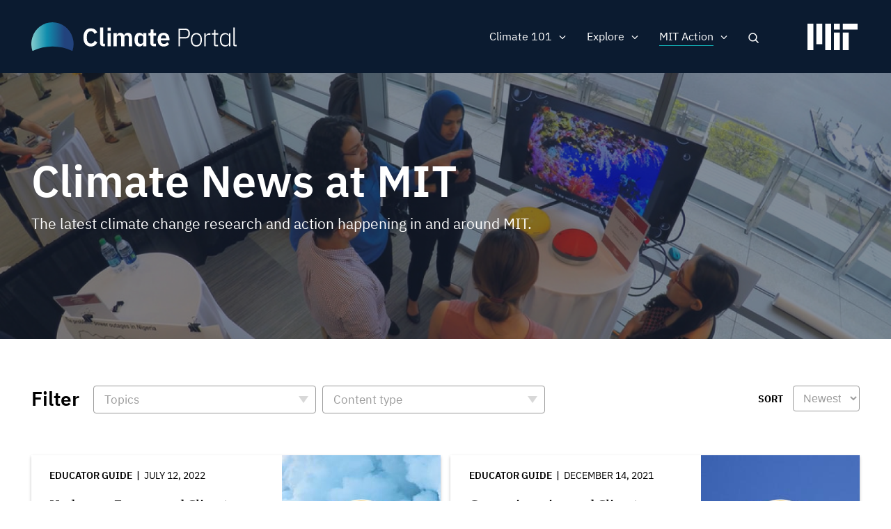

--- FILE ---
content_type: text/html; charset=UTF-8
request_url: https://climate.mit.edu/news?field_topics_target_id%5B9%5D=9&f%5B0%5D=content_type%3Aeducator_guide&f%5B1%5D=topics%3A118&f%5B2%5D=topics%3A132&f%5B3%5D=topics%3A135&f%5B4%5D=topics%3A136&f%5B5%5D=topics%3A141&f%5B6%5D=topics%3A143
body_size: 11562
content:
<!DOCTYPE html>
<html lang="en" dir="ltr" prefix="og: https://ogp.me/ns#">
  <head>
    <meta charset="utf-8" />
<noscript><style>form.antibot * :not(.antibot-message) { display: none !important; }</style>
</noscript><meta name="robots" content="noindex, nofollow" />
<script src="/sites/default/files/hotjar/hotjar.script.js?t8gs6v"></script>
<link rel="canonical" href="https://climate.mit.edu/news" />
<link rel="image_src" href="https://climate.mit.edu/sites/default/files/2020-06/Students%20event%20tv%20screen.png" />
<meta property="og:site_name" content="MIT Climate Portal" />
<meta property="og:url" content="https://climate.mit.edu/news" />
<meta property="og:title" content="Climate News at MIT" />
<meta property="og:image" content="https://climate.mit.edu/sites/default/files/2020-06/Students%20event%20tv%20screen.png" />
<meta property="og:image:url" content="https://climate.mit.edu/sites/default/files/2020-06/Students%20event%20tv%20screen.png" />
<meta property="og:image:secure_url" content="https://climate.mit.edu/sites/default/files/2020-06/Students%20event%20tv%20screen.png" />
<meta name="twitter:card" content="summary_large_image" />
<meta name="twitter:site" content="@climateMIT" />
<meta name="twitter:title" content="Climate News at MIT | MIT Climate Portal" />
<meta name="twitter:url" content="https://climate.mit.edu/news" />
<meta name="twitter:image" content="https://climate.mit.edu/sites/default/files/2020-06/Students%20event%20tv%20screen.png" />
<meta name="Generator" content="Drupal 10 (https://www.drupal.org)" />
<meta name="MobileOptimized" content="width" />
<meta name="HandheldFriendly" content="true" />
<meta name="viewport" content="width=device-width, initial-scale=1.0" />
<link rel="icon" href="/themes/basis/favicon.ico" type="image/vnd.microsoft.icon" />
<script src="/sites/default/files/google_tag/climate_tags/google_tag.script.js?t8gs6v" defer></script>
<script src="/sites/default/files/google_tag/gtm_k5fv8l9/google_tag.script.js?t8gs6v" defer></script>

    <title>Climate News at MIT | MIT Climate Portal</title>
    <meta name="google-site-verification" content="MdvdhfJu0jcuLrs3ty6voHamrIMJ8BnuJFVuluaix9s" />
    <link rel="stylesheet" media="all" href="/sites/default/files/css/css_ArobMGd3Q2Qey14UhNLRJ1fxzR-YvN4yhR78tfbvEb8.css?delta=0&amp;language=en&amp;theme=basis&amp;include=[base64]" />
<link rel="stylesheet" media="all" href="/sites/default/files/css/css_XovRKkJ1anHK6nKjupSbEwKWXiwL4xdkNEJfhCW2W38.css?delta=1&amp;language=en&amp;theme=basis&amp;include=[base64]" />

    
  
                              <script>!function(e){var n="https://s.go-mpulse.net/boomerang/";if("False"=="True")e.BOOMR_config=e.BOOMR_config||{},e.BOOMR_config.PageParams=e.BOOMR_config.PageParams||{},e.BOOMR_config.PageParams.pci=!0,n="https://s2.go-mpulse.net/boomerang/";if(window.BOOMR_API_key="D7ZZE-RYUYT-RCY2D-L5HR2-B4WKL",function(){function e(){if(!o){var e=document.createElement("script");e.id="boomr-scr-as",e.src=window.BOOMR.url,e.async=!0,i.parentNode.appendChild(e),o=!0}}function t(e){o=!0;var n,t,a,r,d=document,O=window;if(window.BOOMR.snippetMethod=e?"if":"i",t=function(e,n){var t=d.createElement("script");t.id=n||"boomr-if-as",t.src=window.BOOMR.url,BOOMR_lstart=(new Date).getTime(),e=e||d.body,e.appendChild(t)},!window.addEventListener&&window.attachEvent&&navigator.userAgent.match(/MSIE [67]\./))return window.BOOMR.snippetMethod="s",void t(i.parentNode,"boomr-async");a=document.createElement("IFRAME"),a.src="about:blank",a.title="",a.role="presentation",a.loading="eager",r=(a.frameElement||a).style,r.width=0,r.height=0,r.border=0,r.display="none",i.parentNode.appendChild(a);try{O=a.contentWindow,d=O.document.open()}catch(_){n=document.domain,a.src="javascript:var d=document.open();d.domain='"+n+"';void(0);",O=a.contentWindow,d=O.document.open()}if(n)d._boomrl=function(){this.domain=n,t()},d.write("<bo"+"dy onload='document._boomrl();'>");else if(O._boomrl=function(){t()},O.addEventListener)O.addEventListener("load",O._boomrl,!1);else if(O.attachEvent)O.attachEvent("onload",O._boomrl);d.close()}function a(e){window.BOOMR_onload=e&&e.timeStamp||(new Date).getTime()}if(!window.BOOMR||!window.BOOMR.version&&!window.BOOMR.snippetExecuted){window.BOOMR=window.BOOMR||{},window.BOOMR.snippetStart=(new Date).getTime(),window.BOOMR.snippetExecuted=!0,window.BOOMR.snippetVersion=12,window.BOOMR.url=n+"D7ZZE-RYUYT-RCY2D-L5HR2-B4WKL";var i=document.currentScript||document.getElementsByTagName("script")[0],o=!1,r=document.createElement("link");if(r.relList&&"function"==typeof r.relList.supports&&r.relList.supports("preload")&&"as"in r)window.BOOMR.snippetMethod="p",r.href=window.BOOMR.url,r.rel="preload",r.as="script",r.addEventListener("load",e),r.addEventListener("error",function(){t(!0)}),setTimeout(function(){if(!o)t(!0)},3e3),BOOMR_lstart=(new Date).getTime(),i.parentNode.appendChild(r);else t(!1);if(window.addEventListener)window.addEventListener("load",a,!1);else if(window.attachEvent)window.attachEvent("onload",a)}}(),"".length>0)if(e&&"performance"in e&&e.performance&&"function"==typeof e.performance.setResourceTimingBufferSize)e.performance.setResourceTimingBufferSize();!function(){if(BOOMR=e.BOOMR||{},BOOMR.plugins=BOOMR.plugins||{},!BOOMR.plugins.AK){var n=""=="true"?1:0,t="",a="aofg6taxid5zq2luklba-f-cfef0bc67-clientnsv4-s.akamaihd.net",i="false"=="true"?2:1,o={"ak.v":"39","ak.cp":"1933651","ak.ai":parseInt("1296207",10),"ak.ol":"0","ak.cr":10,"ak.ipv":4,"ak.proto":"http/1.1","ak.rid":"232c2bed","ak.r":47394,"ak.a2":n,"ak.m":"dscb","ak.n":"essl","ak.bpcip":"3.138.111.0","ak.cport":39350,"ak.gh":"23.33.84.197","ak.quicv":"","ak.tlsv":"tls1.2","ak.0rtt":"","ak.0rtt.ed":"","ak.csrc":"-","ak.acc":"bbr","ak.t":"1769231042","ak.ak":"hOBiQwZUYzCg5VSAfCLimQ==tuuw/VevmLKdIix5tv6sebGnzUvYVU/RYKLQ7eJOMxLG5cwVXIGsDPlhSxofOhs6IIsnQR7JGlLiNiO0itxCSpveWvqitNqu6GNURugUd0klt/0UK0TjJTrZlua/qGWxAl1DZqOsTzfAR7/yQniGgFPYqESF6MNzdmvM4R4yMPCqZA+LiduwufTBen+f4ALYhqjQNohpie3qHwpRuRF/ZXRaGTK5PqNnrsQlQBjbLflICYnWxove7F9CDllrGGg2aCZfa7/SbOKB3mX2V9yhaLp/RGSwFnmWh1R3Lwokqd0ezIlsyL42dgGPrALM/xJowG0xA4YeOrXFtswTYpP99kZ3Tns6mk19h0CXVKVK0fuLkZ1srGKJkhwzwRmmoQE1TszHao56gFpXgWFdIGcI+LuUFVOofqUTru0Hfz1MFN8=","ak.pv":"5","ak.dpoabenc":"","ak.tf":i};if(""!==t)o["ak.ruds"]=t;var r={i:!1,av:function(n){var t="http.initiator";if(n&&(!n[t]||"spa_hard"===n[t]))o["ak.feo"]=void 0!==e.aFeoApplied?1:0,BOOMR.addVar(o)},rv:function(){var e=["ak.bpcip","ak.cport","ak.cr","ak.csrc","ak.gh","ak.ipv","ak.m","ak.n","ak.ol","ak.proto","ak.quicv","ak.tlsv","ak.0rtt","ak.0rtt.ed","ak.r","ak.acc","ak.t","ak.tf"];BOOMR.removeVar(e)}};BOOMR.plugins.AK={akVars:o,akDNSPreFetchDomain:a,init:function(){if(!r.i){var e=BOOMR.subscribe;e("before_beacon",r.av,null,null),e("onbeacon",r.rv,null,null),r.i=!0}return this},is_complete:function(){return!0}}}}()}(window);</script></head>
  <body class="path-node page-node-type-view-container no-sidebars no-breadcrumbs not-front">
        <a href="#main-content" class="visually-hidden focusable skip-link">
      Skip to main content
    </a>
    <noscript><iframe src="https://www.googletagmanager.com/ns.html?id=GTM-N54X53G" height="0" width="0" style="display:none;visibility:hidden"></iframe></noscript><noscript><iframe src="https://www.googletagmanager.com/ns.html?id=GTM-K5FV8L9" height="0" width="0" style="display:none;visibility:hidden"></iframe></noscript>
      <div class="dialog-off-canvas-main-canvas" data-off-canvas-main-canvas>
    <div class="layout-container">



 <div class="pre-footer-wrap">
  <header role="banner">
          <div id="user-menu-area">
        <div class="container">
          
        </div>
      </div>
            <div class="container">
            <div id="top-header" class="clearfix">
                <div id="header-logo-space">
                    <div id="branding-header-logo">
                        <a href="/">
                            <img class="on logo-text" src="/themes/basis/images/climate-logo.svg" alt="Climate" />
                        </a>
                    </div>
                </div>

                  <div class="region region-header">
    <div id="block-searchlink" class="block block-climate-blocks block-climate-search-link">
  <div class="inner-block">
    
        
          <a href="#" class="search-link">Search</a>
      </div>
</div>
<nav role="navigation" aria-labelledby="block-basis-main-menu-menu" id="block-basis-main-menu" class="block block-menu navigation menu--main">
            
  <h2 class="visually-hidden" id="block-basis-main-menu-menu">Main navigation</h2>
  

        
              <ul class="menu">
                    <li class="menu-item menu-item--expanded">
        <span>Climate 101</span>
                                <ul class="menu">
                    <li class="menu-item">
        <a href="/what-we-know-about-climate-change" data-drupal-link-system-path="node/2627">What We Know</a>
              </li>
                <li class="menu-item">
        <a href="/what-can-be-done-about-climate-change" data-drupal-link-system-path="node/2628">What Can Be Done</a>
              </li>
                <li class="menu-item">
        <a href="/primer" data-drupal-link-system-path="node/3845">Climate Primer</a>
              </li>
        </ul>
  
              </li>
                <li class="menu-item menu-item--expanded">
        <span>Explore</span>
                                <ul class="menu">
                    <li class="menu-item">
        <a href="/ask-mit-climate-podcast" data-drupal-link-system-path="node/2484">Podcast</a>
              </li>
                <li class="menu-item">
        <a href="/explainers" data-drupal-link-system-path="node/2629">Explainers</a>
              </li>
                <li class="menu-item">
        <a href="/ask-mit-climate" data-drupal-link-system-path="node/2630">Climate Questions</a>
              </li>
                <li class="menu-item">
        <a href="/educators" title="Activities, lessons, and resources for high school and college educators." data-drupal-link-system-path="node/4134">For Educators</a>
              </li>
        </ul>
  
              </li>
                <li class="menu-item menu-item--expanded menu-item--active-trail">
        <span>MIT Action</span>
                                <ul class="menu">
                    <li class="menu-item menu-item--active-trail">
        <a href="/news" title="The latest MIT research and action on climate change" data-drupal-link-system-path="node/2480">News</a>
              </li>
                <li class="menu-item">
        <a href="/events" data-drupal-link-system-path="node/3771">Events</a>
              </li>
                <li class="menu-item">
        <a href="/resources-mit" data-drupal-link-system-path="node/2481">Resources</a>
              </li>
        </ul>
  
              </li>
                <li class="mobile-search menu-item">
        <a href="/search/google" class="mobile-search" data-drupal-link-system-path="search/google">Search</a>
              </li>
        </ul>
  


  </nav>

  </div>

                <a href="javascript:void(0)" class="burger-expand" aria-hidden="true"></a>
              <div id="mit-header-logo">
                <a href="https://web.mit.edu" target="_blank">
                  <img class="on" src="/themes/basis/images/mit-logo.svg" alt="MIT" />
                </a>
              </div>
            </div>
        </div>


  </header>

   <div id="mobile-drop" aria-hidden="true">
     <div id="side-menu-wrapper">
       <div class="container">
           <div class="region region-mobile-menu">
    <nav role="navigation" aria-labelledby="block-mainnavigation-menu" id="block-mainnavigation" class="block block-menu navigation menu--main">
            
  <h2 class="visually-hidden" id="block-mainnavigation-menu">Main navigation</h2>
  

        
              <ul class="menu">
                    <li class="menu-item menu-item--expanded">
        <span>Climate 101</span>
                                <ul class="menu">
                    <li class="menu-item">
        <a href="/what-we-know-about-climate-change" data-drupal-link-system-path="node/2627">What We Know</a>
              </li>
                <li class="menu-item">
        <a href="/what-can-be-done-about-climate-change" data-drupal-link-system-path="node/2628">What Can Be Done</a>
              </li>
                <li class="menu-item">
        <a href="/primer" data-drupal-link-system-path="node/3845">Climate Primer</a>
              </li>
        </ul>
  
              </li>
                <li class="menu-item menu-item--expanded">
        <span>Explore</span>
                                <ul class="menu">
                    <li class="menu-item">
        <a href="/ask-mit-climate-podcast" data-drupal-link-system-path="node/2484">Podcast</a>
              </li>
                <li class="menu-item">
        <a href="/explainers" data-drupal-link-system-path="node/2629">Explainers</a>
              </li>
                <li class="menu-item">
        <a href="/ask-mit-climate" data-drupal-link-system-path="node/2630">Climate Questions</a>
              </li>
                <li class="menu-item">
        <a href="/educators" title="Activities, lessons, and resources for high school and college educators." data-drupal-link-system-path="node/4134">For Educators</a>
              </li>
        </ul>
  
              </li>
                <li class="menu-item menu-item--expanded menu-item--active-trail">
        <span>MIT Action</span>
                                <ul class="menu">
                    <li class="menu-item menu-item--active-trail">
        <a href="/news" title="The latest MIT research and action on climate change" data-drupal-link-system-path="node/2480">News</a>
              </li>
                <li class="menu-item">
        <a href="/events" data-drupal-link-system-path="node/3771">Events</a>
              </li>
                <li class="menu-item">
        <a href="/resources-mit" data-drupal-link-system-path="node/2481">Resources</a>
              </li>
        </ul>
  
              </li>
                <li class="mobile-search menu-item">
        <a href="/search/google" class="mobile-search" data-drupal-link-system-path="search/google">Search</a>
              </li>
        </ul>
  


  </nav>

  </div>

       </div>
     </div>
   </div>

   <div id="messages">
      <div class="container">

          <div class="region region-highlighted">
    <div data-drupal-messages-fallback class="hidden"></div>

  </div>


        
      </div>
  </div>

  
      <div id="content-top" >
              <div class="region region-content-top">
    <div class="views-element-container block block-views block-views-blockview-container-header-block-1" id="block-views-block-view-container-header-block-1">
  <div class="inner-block">
    
        
          <div><div class="view view-view-container-header view-id-view_container_header view-display-id-block_1 js-view-dom-id-8edb1356db70f0f2e29cf9cc4f1678f1121216187dcda93cbfe0e756fab3249b">
  
    
      
      <div class="view-content">
      <div class="views-grouping">
    <div class="views-row">
    <div class="views-field views-field-nothing"><span class="field-content"><div class="view-container-header has-bg">
<div class="view-container-bg">  <img loading="lazy" src="/sites/default/files/styles/header_bg/public/2020-06/Students%20event%20tv%20screen.png?h=0f95ecc3&amp;itok=XfyzNiYJ" width="1440" height="450" alt="Students gather around a display of a coral reef at an MIT event" class="image-style-header-bg" />


</div>
<div class="view-container-header-text container">
<h1 class="faux-full-title">Climate News at MIT</h1>
<div class="header-subtitle">The latest climate change research and action happening in and around MIT.</div>
</div>
</div></span></div>
  </div>
</div>

    </div>
  
          </div>
</div>

      </div>
</div>

  </div>

    </div>
  
  <div class="content-wrap">

  
  <main role="main">

        <a id="main-content" tabindex="-1"></a>
        <div class="layout-content">
                  <div class="region region-content">
    <div id="block-basis-content" class="block block-system block-system-main-block">
  <div class="inner-block">
    
        
          
<article data-history-node-id="2480" class="node node--type-view-container node--view-mode-full">

  
    

  
  <div class="node__content">
    
  </div>

</article>

      </div>
</div>
<div class="views-element-container block block-views block-views-blocknews-search-api-block-1" id="block-views-block-news-search-api-block-1">
  <div class="inner-block">
    
        
          <div><div class="container two-grid pager-bottom view view-news-search-api view-id-news_search_api view-display-id-block_1 js-view-dom-id-56e09cc7386af5d01cb376b401f92dd2a6832f14a6f4c13420dd6ee67d23c0da">
  
    
      <div class="view-filters">
      <form class="views-exposed-form bef-exposed-form" data-bef-auto-submit-full-form="" data-bef-auto-submit="" data-bef-auto-submit-delay="500" data-drupal-selector="views-exposed-form-news-search-api-block-1" action="/news" method="get" id="views-exposed-form-news-search-api-block-1" accept-charset="UTF-8">
  <div class="form--inline clearfix">
  <div class="views-exposed-label filter-title">Filter</div><details class="form-item js-form-wrapper form-wrapper" data-drupal-selector="edit-field-topics-collapsible" id="edit-field-topics-collapsible--2">    <summary role="button" aria-controls="edit-field-topics-collapsible--2" aria-expanded="false">Topics</summary><div class="details-wrapper">
    <div class="js-form-item form-item js-form-type-select form-type-select js-form-item-field-topics form-item-field-topics form-no-label">
        <div class="bef-links-use-ajax bef-links bef-nested" data-drupal-selector="edit-field-topics" multiple="multiple" name="field_topics" id="edit-field-topics--2">
                    <ul><li><a href="https://climate.mit.edu/news?field_topics_target_id%5B9%5D=9&amp;f%5B0%5D=content_type%3Aeducator_guide&amp;f%5B1%5D=topics%3A118&amp;f%5B2%5D=topics%3A132&amp;f%5B3%5D=topics%3A135&amp;f%5B4%5D=topics%3A136&amp;f%5B5%5D=topics%3A141&amp;f%5B6%5D=topics%3A143&amp;field_topics%5B0%5D=120" id="edit-field-topics-120" name="field_topics[120]" class="bef-link">Adaptation</a>                      <li><a href="https://climate.mit.edu/news?field_topics_target_id%5B9%5D=9&amp;f%5B0%5D=content_type%3Aeducator_guide&amp;f%5B1%5D=topics%3A118&amp;f%5B2%5D=topics%3A132&amp;f%5B3%5D=topics%3A135&amp;f%5B4%5D=topics%3A136&amp;f%5B5%5D=topics%3A141&amp;f%5B6%5D=topics%3A143&amp;field_topics%5B0%5D=113" id="edit-field-topics-113" name="field_topics[113]" class="bef-link">Arctic &amp; Antarctic</a>                      <li><a href="https://climate.mit.edu/news?field_topics_target_id%5B9%5D=9&amp;f%5B0%5D=content_type%3Aeducator_guide&amp;f%5B1%5D=topics%3A118&amp;f%5B2%5D=topics%3A132&amp;f%5B3%5D=topics%3A135&amp;f%5B4%5D=topics%3A136&amp;f%5B5%5D=topics%3A141&amp;f%5B6%5D=topics%3A143&amp;field_topics%5B0%5D=121" id="edit-field-topics-121" name="field_topics[121]" class="bef-link">Arts &amp; Communication</a>                      <li><a href="https://climate.mit.edu/news?field_topics_target_id%5B9%5D=9&amp;f%5B0%5D=content_type%3Aeducator_guide&amp;f%5B1%5D=topics%3A118&amp;f%5B2%5D=topics%3A132&amp;f%5B3%5D=topics%3A135&amp;f%5B4%5D=topics%3A136&amp;f%5B5%5D=topics%3A141&amp;f%5B6%5D=topics%3A143&amp;field_topics%5B0%5D=108" id="edit-field-topics-108" name="field_topics[108]" class="bef-link">Atmosphere</a>                      <li><a href="https://climate.mit.edu/news?field_topics_target_id%5B9%5D=9&amp;f%5B0%5D=content_type%3Aeducator_guide&amp;f%5B1%5D=topics%3A118&amp;f%5B2%5D=topics%3A132&amp;f%5B3%5D=topics%3A135&amp;f%5B4%5D=topics%3A136&amp;f%5B5%5D=topics%3A141&amp;f%5B6%5D=topics%3A143&amp;field_topics%5B0%5D=112" id="edit-field-topics-112" name="field_topics[112]" class="bef-link">Biodiversity</a>                      <li><a href="https://climate.mit.edu/news?field_topics_target_id%5B9%5D=9&amp;f%5B0%5D=content_type%3Aeducator_guide&amp;f%5B1%5D=topics%3A118&amp;f%5B2%5D=topics%3A132&amp;f%5B3%5D=topics%3A135&amp;f%5B4%5D=topics%3A136&amp;f%5B5%5D=topics%3A141&amp;f%5B6%5D=topics%3A143&amp;field_topics%5B0%5D=115" id="edit-field-topics-115" name="field_topics[115]" class="bef-link">Buildings</a>                      <li><a href="https://climate.mit.edu/news?field_topics_target_id%5B9%5D=9&amp;f%5B0%5D=content_type%3Aeducator_guide&amp;f%5B1%5D=topics%3A118&amp;f%5B2%5D=topics%3A132&amp;f%5B3%5D=topics%3A135&amp;f%5B4%5D=topics%3A136&amp;f%5B5%5D=topics%3A141&amp;f%5B6%5D=topics%3A143&amp;field_topics%5B0%5D=118" id="edit-field-topics-118" name="field_topics[118]" class="bef-link">Carbon Capture</a>                      <li><a href="https://climate.mit.edu/news?field_topics_target_id%5B9%5D=9&amp;f%5B0%5D=content_type%3Aeducator_guide&amp;f%5B1%5D=topics%3A118&amp;f%5B2%5D=topics%3A132&amp;f%5B3%5D=topics%3A135&amp;f%5B4%5D=topics%3A136&amp;f%5B5%5D=topics%3A141&amp;f%5B6%5D=topics%3A143&amp;field_topics%5B0%5D=114" id="edit-field-topics-114" name="field_topics[114]" class="bef-link">Cities &amp; Planning</a>                      <li><a href="https://climate.mit.edu/news?field_topics_target_id%5B9%5D=9&amp;f%5B0%5D=content_type%3Aeducator_guide&amp;f%5B1%5D=topics%3A118&amp;f%5B2%5D=topics%3A132&amp;f%5B3%5D=topics%3A135&amp;f%5B4%5D=topics%3A136&amp;f%5B5%5D=topics%3A141&amp;f%5B6%5D=topics%3A143&amp;field_topics%5B0%5D=107" id="edit-field-topics-107" name="field_topics[107]" class="bef-link">Climate Modeling</a>                      <li><a href="https://climate.mit.edu/news?field_topics_target_id%5B9%5D=9&amp;f%5B0%5D=content_type%3Aeducator_guide&amp;f%5B1%5D=topics%3A118&amp;f%5B2%5D=topics%3A132&amp;f%5B3%5D=topics%3A135&amp;f%5B4%5D=topics%3A136&amp;f%5B5%5D=topics%3A141&amp;f%5B6%5D=topics%3A143&amp;field_topics%5B0%5D=10" id="edit-field-topics-10" name="field_topics[10]" class="bef-link">Energy</a>                      <ul><li><a href="https://climate.mit.edu/news?field_topics_target_id%5B9%5D=9&amp;f%5B0%5D=content_type%3Aeducator_guide&amp;f%5B1%5D=topics%3A118&amp;f%5B2%5D=topics%3A132&amp;f%5B3%5D=topics%3A135&amp;f%5B4%5D=topics%3A136&amp;f%5B5%5D=topics%3A141&amp;f%5B6%5D=topics%3A143&amp;field_topics%5B0%5D=133" id="edit-field-topics-133" name="field_topics[133]" class="bef-link">Batteries, Storage &amp; Transmission</a>                      <li><a href="https://climate.mit.edu/news?field_topics_target_id%5B9%5D=9&amp;f%5B0%5D=content_type%3Aeducator_guide&amp;f%5B1%5D=topics%3A118&amp;f%5B2%5D=topics%3A132&amp;f%5B3%5D=topics%3A135&amp;f%5B4%5D=topics%3A136&amp;f%5B5%5D=topics%3A141&amp;f%5B6%5D=topics%3A143&amp;field_topics%5B0%5D=135" id="edit-field-topics-135" name="field_topics[135]" class="bef-link">Electrification</a>                      <li><a href="https://climate.mit.edu/news?field_topics_target_id%5B9%5D=9&amp;f%5B0%5D=content_type%3Aeducator_guide&amp;f%5B1%5D=topics%3A118&amp;f%5B2%5D=topics%3A132&amp;f%5B3%5D=topics%3A135&amp;f%5B4%5D=topics%3A136&amp;f%5B5%5D=topics%3A141&amp;f%5B6%5D=topics%3A143&amp;field_topics%5B0%5D=134" id="edit-field-topics-134" name="field_topics[134]" class="bef-link">Energy Efficiency</a>                      <li><a href="https://climate.mit.edu/news?field_topics_target_id%5B9%5D=9&amp;f%5B0%5D=content_type%3Aeducator_guide&amp;f%5B1%5D=topics%3A118&amp;f%5B2%5D=topics%3A132&amp;f%5B3%5D=topics%3A135&amp;f%5B4%5D=topics%3A136&amp;f%5B5%5D=topics%3A141&amp;f%5B6%5D=topics%3A143&amp;field_topics%5B0%5D=131" id="edit-field-topics-131" name="field_topics[131]" class="bef-link">Fossil Fuels</a>                      <li><a href="https://climate.mit.edu/news?field_topics_target_id%5B9%5D=9&amp;f%5B0%5D=content_type%3Aeducator_guide&amp;f%5B1%5D=topics%3A118&amp;f%5B2%5D=topics%3A132&amp;f%5B3%5D=topics%3A135&amp;f%5B4%5D=topics%3A136&amp;f%5B5%5D=topics%3A141&amp;f%5B6%5D=topics%3A143&amp;field_topics%5B0%5D=132" id="edit-field-topics-132" name="field_topics[132]" class="bef-link">Nuclear &amp; Fusion Energy</a>                      <li><a href="https://climate.mit.edu/news?field_topics_target_id%5B9%5D=9&amp;f%5B0%5D=content_type%3Aeducator_guide&amp;f%5B1%5D=topics%3A118&amp;f%5B2%5D=topics%3A132&amp;f%5B3%5D=topics%3A135&amp;f%5B4%5D=topics%3A136&amp;f%5B5%5D=topics%3A141&amp;f%5B6%5D=topics%3A143&amp;field_topics%5B0%5D=130" id="edit-field-topics-130" name="field_topics[130]" class="bef-link">Renewable Energy</a>                      </ul><li><a href="https://climate.mit.edu/news?field_topics_target_id%5B9%5D=9&amp;f%5B0%5D=content_type%3Aeducator_guide&amp;f%5B1%5D=topics%3A118&amp;f%5B2%5D=topics%3A132&amp;f%5B3%5D=topics%3A135&amp;f%5B4%5D=topics%3A136&amp;f%5B5%5D=topics%3A141&amp;f%5B6%5D=topics%3A143&amp;field_topics%5B0%5D=8" id="edit-field-topics-8" name="field_topics[8]" class="bef-link">Finance &amp; Economics</a>                      <ul><li><a href="https://climate.mit.edu/news?field_topics_target_id%5B9%5D=9&amp;f%5B0%5D=content_type%3Aeducator_guide&amp;f%5B1%5D=topics%3A118&amp;f%5B2%5D=topics%3A132&amp;f%5B3%5D=topics%3A135&amp;f%5B4%5D=topics%3A136&amp;f%5B5%5D=topics%3A141&amp;f%5B6%5D=topics%3A143&amp;field_topics%5B0%5D=142" id="edit-field-topics-142" name="field_topics[142]" class="bef-link">Carbon Pricing</a>                      </ul><li><a href="https://climate.mit.edu/news?field_topics_target_id%5B9%5D=9&amp;f%5B0%5D=content_type%3Aeducator_guide&amp;f%5B1%5D=topics%3A118&amp;f%5B2%5D=topics%3A132&amp;f%5B3%5D=topics%3A135&amp;f%5B4%5D=topics%3A136&amp;f%5B5%5D=topics%3A141&amp;f%5B6%5D=topics%3A143&amp;field_topics%5B0%5D=3" id="edit-field-topics-3" name="field_topics[3]" class="bef-link">Food, Water &amp; Agriculture</a>                      <li><a href="https://climate.mit.edu/news?field_topics_target_id%5B9%5D=9&amp;f%5B0%5D=content_type%3Aeducator_guide&amp;f%5B1%5D=topics%3A118&amp;f%5B2%5D=topics%3A132&amp;f%5B3%5D=topics%3A135&amp;f%5B4%5D=topics%3A136&amp;f%5B5%5D=topics%3A141&amp;f%5B6%5D=topics%3A143&amp;field_topics%5B0%5D=111" id="edit-field-topics-111" name="field_topics[111]" class="bef-link">Forests</a>                      <li><a href="https://climate.mit.edu/news?field_topics_target_id%5B9%5D=9&amp;f%5B0%5D=content_type%3Aeducator_guide&amp;f%5B1%5D=topics%3A118&amp;f%5B2%5D=topics%3A132&amp;f%5B3%5D=topics%3A135&amp;f%5B4%5D=topics%3A136&amp;f%5B5%5D=topics%3A141&amp;f%5B6%5D=topics%3A143&amp;field_topics%5B0%5D=119" id="edit-field-topics-119" name="field_topics[119]" class="bef-link">Geoengineering</a>                      <li><a href="https://climate.mit.edu/news?field_topics_target_id%5B9%5D=9&amp;f%5B0%5D=content_type%3Aeducator_guide&amp;f%5B1%5D=topics%3A118&amp;f%5B2%5D=topics%3A132&amp;f%5B3%5D=topics%3A135&amp;f%5B4%5D=topics%3A136&amp;f%5B5%5D=topics%3A141&amp;f%5B6%5D=topics%3A143&amp;field_topics%5B0%5D=7" id="edit-field-topics-7" name="field_topics[7]" class="bef-link">Government &amp; Policy</a>                      <ul><li><a href="https://climate.mit.edu/news?field_topics_target_id%5B9%5D=9&amp;f%5B0%5D=content_type%3Aeducator_guide&amp;f%5B1%5D=topics%3A118&amp;f%5B2%5D=topics%3A132&amp;f%5B3%5D=topics%3A135&amp;f%5B4%5D=topics%3A136&amp;f%5B5%5D=topics%3A141&amp;f%5B6%5D=topics%3A143&amp;field_topics%5B0%5D=140" id="edit-field-topics-140" name="field_topics[140]" class="bef-link">Advocacy &amp; Activism</a>                      <li><a href="https://climate.mit.edu/news?field_topics_target_id%5B9%5D=9&amp;f%5B0%5D=content_type%3Aeducator_guide&amp;f%5B1%5D=topics%3A118&amp;f%5B2%5D=topics%3A132&amp;f%5B3%5D=topics%3A135&amp;f%5B4%5D=topics%3A136&amp;f%5B5%5D=topics%3A141&amp;f%5B6%5D=topics%3A143&amp;field_topics%5B0%5D=141" id="edit-field-topics-141" name="field_topics[141]" class="bef-link">International Agreements</a>                      <li><a href="https://climate.mit.edu/news?field_topics_target_id%5B9%5D=9&amp;f%5B0%5D=content_type%3Aeducator_guide&amp;f%5B1%5D=topics%3A118&amp;f%5B2%5D=topics%3A132&amp;f%5B3%5D=topics%3A135&amp;f%5B4%5D=topics%3A136&amp;f%5B5%5D=topics%3A141&amp;f%5B6%5D=topics%3A143&amp;field_topics%5B0%5D=144" id="edit-field-topics-144" name="field_topics[144]" class="bef-link">National Security</a>                      </ul><li><a href="https://climate.mit.edu/news?field_topics_target_id%5B9%5D=9&amp;f%5B0%5D=content_type%3Aeducator_guide&amp;f%5B1%5D=topics%3A118&amp;f%5B2%5D=topics%3A132&amp;f%5B3%5D=topics%3A135&amp;f%5B4%5D=topics%3A136&amp;f%5B5%5D=topics%3A141&amp;f%5B6%5D=topics%3A143&amp;field_topics%5B0%5D=5" id="edit-field-topics-5" name="field_topics[5]" class="bef-link">Humanities &amp; Social Science</a>                      <ul><li><a href="https://climate.mit.edu/news?field_topics_target_id%5B9%5D=9&amp;f%5B0%5D=content_type%3Aeducator_guide&amp;f%5B1%5D=topics%3A118&amp;f%5B2%5D=topics%3A132&amp;f%5B3%5D=topics%3A135&amp;f%5B4%5D=topics%3A136&amp;f%5B5%5D=topics%3A141&amp;f%5B6%5D=topics%3A143&amp;field_topics%5B0%5D=129" id="edit-field-topics-129" name="field_topics[129]" class="bef-link">Climate Justice</a>                      </ul><li><a href="https://climate.mit.edu/news?field_topics_target_id%5B9%5D=9&amp;f%5B0%5D=content_type%3Aeducator_guide&amp;f%5B1%5D=topics%3A118&amp;f%5B2%5D=topics%3A132&amp;f%5B3%5D=topics%3A135&amp;f%5B4%5D=topics%3A136&amp;f%5B5%5D=topics%3A141&amp;f%5B6%5D=topics%3A143&amp;field_topics%5B0%5D=116" id="edit-field-topics-116" name="field_topics[116]" class="bef-link">Industry &amp; Manufacturing</a>                      <li><a href="https://climate.mit.edu/news?field_topics_target_id%5B9%5D=9&amp;f%5B0%5D=content_type%3Aeducator_guide&amp;f%5B1%5D=topics%3A118&amp;f%5B2%5D=topics%3A132&amp;f%5B3%5D=topics%3A135&amp;f%5B4%5D=topics%3A136&amp;f%5B5%5D=topics%3A141&amp;f%5B6%5D=topics%3A143&amp;field_topics%5B0%5D=110" id="edit-field-topics-110" name="field_topics[110]" class="bef-link">Oceans</a>                      <ul><li><a href="https://climate.mit.edu/news?field_topics_target_id%5B9%5D=9&amp;f%5B0%5D=content_type%3Aeducator_guide&amp;f%5B1%5D=topics%3A118&amp;f%5B2%5D=topics%3A132&amp;f%5B3%5D=topics%3A135&amp;f%5B4%5D=topics%3A136&amp;f%5B5%5D=topics%3A141&amp;f%5B6%5D=topics%3A143&amp;field_topics%5B0%5D=128" id="edit-field-topics-128" name="field_topics[128]" class="bef-link">Sea Level Rise</a>                      </ul><li><a href="https://climate.mit.edu/news?field_topics_target_id%5B9%5D=9&amp;f%5B0%5D=content_type%3Aeducator_guide&amp;f%5B1%5D=topics%3A118&amp;f%5B2%5D=topics%3A132&amp;f%5B3%5D=topics%3A135&amp;f%5B4%5D=topics%3A136&amp;f%5B5%5D=topics%3A141&amp;f%5B6%5D=topics%3A143&amp;field_topics%5B0%5D=11" id="edit-field-topics-11" name="field_topics[11]" class="bef-link">Transportation</a>                      <ul><li><a href="https://climate.mit.edu/news?field_topics_target_id%5B9%5D=9&amp;f%5B0%5D=content_type%3Aeducator_guide&amp;f%5B1%5D=topics%3A118&amp;f%5B2%5D=topics%3A132&amp;f%5B3%5D=topics%3A135&amp;f%5B4%5D=topics%3A136&amp;f%5B5%5D=topics%3A141&amp;f%5B6%5D=topics%3A143&amp;field_topics%5B0%5D=136" id="edit-field-topics-136" name="field_topics[136]" class="bef-link">Air Travel</a>                      <li><a href="https://climate.mit.edu/news?field_topics_target_id%5B9%5D=9&amp;f%5B0%5D=content_type%3Aeducator_guide&amp;f%5B1%5D=topics%3A118&amp;f%5B2%5D=topics%3A132&amp;f%5B3%5D=topics%3A135&amp;f%5B4%5D=topics%3A136&amp;f%5B5%5D=topics%3A141&amp;f%5B6%5D=topics%3A143&amp;field_topics%5B0%5D=143" id="edit-field-topics-143" name="field_topics[143]" class="bef-link">Alternative Fuels</a>                      <li><a href="https://climate.mit.edu/news?field_topics_target_id%5B9%5D=9&amp;f%5B0%5D=content_type%3Aeducator_guide&amp;f%5B1%5D=topics%3A118&amp;f%5B2%5D=topics%3A132&amp;f%5B3%5D=topics%3A135&amp;f%5B4%5D=topics%3A136&amp;f%5B5%5D=topics%3A141&amp;f%5B6%5D=topics%3A143&amp;field_topics%5B0%5D=137" id="edit-field-topics-137" name="field_topics[137]" class="bef-link">Cars</a>                      <li><a href="https://climate.mit.edu/news?field_topics_target_id%5B9%5D=9&amp;f%5B0%5D=content_type%3Aeducator_guide&amp;f%5B1%5D=topics%3A118&amp;f%5B2%5D=topics%3A132&amp;f%5B3%5D=topics%3A135&amp;f%5B4%5D=topics%3A136&amp;f%5B5%5D=topics%3A141&amp;f%5B6%5D=topics%3A143&amp;field_topics%5B0%5D=138" id="edit-field-topics-138" name="field_topics[138]" class="bef-link">Public Transportation</a>                      </ul><li><a href="https://climate.mit.edu/news?field_topics_target_id%5B9%5D=9&amp;f%5B0%5D=content_type%3Aeducator_guide&amp;f%5B1%5D=topics%3A118&amp;f%5B2%5D=topics%3A132&amp;f%5B3%5D=topics%3A135&amp;f%5B4%5D=topics%3A136&amp;f%5B5%5D=topics%3A141&amp;f%5B6%5D=topics%3A143&amp;field_topics%5B0%5D=117" id="edit-field-topics-117" name="field_topics[117]" class="bef-link">Waste</a>                      <li><a href="https://climate.mit.edu/news?field_topics_target_id%5B9%5D=9&amp;f%5B0%5D=content_type%3Aeducator_guide&amp;f%5B1%5D=topics%3A118&amp;f%5B2%5D=topics%3A132&amp;f%5B3%5D=topics%3A135&amp;f%5B4%5D=topics%3A136&amp;f%5B5%5D=topics%3A141&amp;f%5B6%5D=topics%3A143&amp;field_topics%5B0%5D=109" id="edit-field-topics-109" name="field_topics[109]" class="bef-link">Weather &amp; Natural Disasters</a>                      <ul><li><a href="https://climate.mit.edu/news?field_topics_target_id%5B9%5D=9&amp;f%5B0%5D=content_type%3Aeducator_guide&amp;f%5B1%5D=topics%3A118&amp;f%5B2%5D=topics%3A132&amp;f%5B3%5D=topics%3A135&amp;f%5B4%5D=topics%3A136&amp;f%5B5%5D=topics%3A141&amp;f%5B6%5D=topics%3A143&amp;field_topics%5B0%5D=124" id="edit-field-topics-124" name="field_topics[124]" class="bef-link">Drought</a>                      <li><a href="https://climate.mit.edu/news?field_topics_target_id%5B9%5D=9&amp;f%5B0%5D=content_type%3Aeducator_guide&amp;f%5B1%5D=topics%3A118&amp;f%5B2%5D=topics%3A132&amp;f%5B3%5D=topics%3A135&amp;f%5B4%5D=topics%3A136&amp;f%5B5%5D=topics%3A141&amp;f%5B6%5D=topics%3A143&amp;field_topics%5B0%5D=126" id="edit-field-topics-126" name="field_topics[126]" class="bef-link">Flooding</a>                      <li><a href="https://climate.mit.edu/news?field_topics_target_id%5B9%5D=9&amp;f%5B0%5D=content_type%3Aeducator_guide&amp;f%5B1%5D=topics%3A118&amp;f%5B2%5D=topics%3A132&amp;f%5B3%5D=topics%3A135&amp;f%5B4%5D=topics%3A136&amp;f%5B5%5D=topics%3A141&amp;f%5B6%5D=topics%3A143&amp;field_topics%5B0%5D=123" id="edit-field-topics-123" name="field_topics[123]" class="bef-link">Hurricanes</a></li></ul></li></ul>      </div>

        </div>
</div>
</details>
<details class="form-item js-form-wrapper form-wrapper" data-drupal-selector="edit-type-collapsible" id="edit-type-collapsible--2">    <summary role="button" aria-controls="edit-type-collapsible--2" aria-expanded="false">Content type</summary><div class="details-wrapper">
    <div class="js-form-item form-item js-form-type-select form-type-select js-form-item-type form-item-type form-no-label">
        <div class="bef-links-use-ajax bef-links" data-drupal-selector="edit-type" multiple="multiple" name="type" id="edit-type--2">
                    <ul><li><a href="https://climate.mit.edu/news?field_topics_target_id%5B9%5D=9&amp;f%5B0%5D=content_type%3Aeducator_guide&amp;f%5B1%5D=topics%3A118&amp;f%5B2%5D=topics%3A132&amp;f%5B3%5D=topics%3A135&amp;f%5B4%5D=topics%3A136&amp;f%5B5%5D=topics%3A141&amp;f%5B6%5D=topics%3A143&amp;type%5B0%5D=educator_guide" id="edit-type-educator-guide" name="type[educator_guide]" class="bef-link">Educator Guide</a>                      <li><a href="https://climate.mit.edu/news?field_topics_target_id%5B9%5D=9&amp;f%5B0%5D=content_type%3Aeducator_guide&amp;f%5B1%5D=topics%3A118&amp;f%5B2%5D=topics%3A132&amp;f%5B3%5D=topics%3A135&amp;f%5B4%5D=topics%3A136&amp;f%5B5%5D=topics%3A141&amp;f%5B6%5D=topics%3A143&amp;type%5B0%5D=podcast" id="edit-type-podcast" name="type[podcast]" class="bef-link">Podcast</a>                      <li><a href="https://climate.mit.edu/news?field_topics_target_id%5B9%5D=9&amp;f%5B0%5D=content_type%3Aeducator_guide&amp;f%5B1%5D=topics%3A118&amp;f%5B2%5D=topics%3A132&amp;f%5B3%5D=topics%3A135&amp;f%5B4%5D=topics%3A136&amp;f%5B5%5D=topics%3A141&amp;f%5B6%5D=topics%3A143&amp;type%5B0%5D=post" id="edit-type-post" name="type[post]" class="bef-link">Post</a>                      <li><a href="https://climate.mit.edu/news?field_topics_target_id%5B9%5D=9&amp;f%5B0%5D=content_type%3Aeducator_guide&amp;f%5B1%5D=topics%3A118&amp;f%5B2%5D=topics%3A132&amp;f%5B3%5D=topics%3A135&amp;f%5B4%5D=topics%3A136&amp;f%5B5%5D=topics%3A141&amp;f%5B6%5D=topics%3A143&amp;type%5B0%5D=video" id="edit-type-video" name="type[video]" class="bef-link">Video</a></li></ul>      </div>

        </div>
</div>
</details>
<div class="js-form-item form-item js-form-type-select form-type-select js-form-item-sort-bef-combine form-item-sort-bef-combine">
      <label for="edit-sort-bef-combine--2">Sort</label>
        <span class="select-wrap"><select data-drupal-selector="edit-sort-bef-combine" id="edit-sort-bef-combine--2" name="sort_bef_combine" class="form-select"><option value="created_DESC" selected="selected">Newest</option><option value="created_ASC">Oldest</option></select></span>
        </div>
<div data-drupal-selector="edit-actions" class="form-actions js-form-wrapper form-wrapper" id="edit-actions--2"><input data-bef-auto-submit-click="" class="js-hide button js-form-submit form-submit" data-drupal-selector="edit-submit-news-search-api-2" type="submit" id="edit-submit-news-search-api--2" value="Apply" />
</div>

</div>

</form>

    </div>
        <div class="view-header">
      
    </div>
    
      <div class="view-content">
      <div class="views-grouping">
    <div class="views-row">
    
<article data-history-node-id="3707" class="mit-approved-content node node--type-educator-guide node--view-mode-teaser-mini">

  
    

  
  <div class="node__content">
    <a href="/til-about-hydrogen-energy-educator-guide" class="field-group-link card-link" hreflang="en">
<div  class="inner-card-wrap">
    
<div  class="mini-title">
    <div class="pseudo-type educator_guide">Educator Guide<span class="type-date">July 12, 2022</span></div><h4 class="faux-full-title">Hydrogen Energy and Climate Change Educator Guide</h4><div class="pseudo-author">Ask MIT Climate Podcast</div>
  </div>
            <div class="field field--name-field-post-image field--type-entity-reference field--label-hidden field__item">  <img loading="lazy" src="/sites/default/files/styles/teaser_mini_image/public/educator-guide-images/hydrogen_educator_guide_image.jpg?itok=F-TON57o" width="228" height="240" alt="A cloudy sky, with the amber-colored TIL climate Guide for Educators logo superimposed." class="image-style-teaser-mini-image" />


</div>
      
  </div></a>
  </div>

</article>

  </div>
    <div class="views-row">
    
<article data-history-node-id="3355" class="mit-approved-content node node--type-educator-guide node--view-mode-teaser-mini">

  
    

  
  <div class="node__content">
    <a href="/til-about-geoengineering-educator-guide" class="field-group-link card-link" hreflang="en">
<div  class="inner-card-wrap">
    
<div  class="mini-title">
    <div class="pseudo-type educator_guide">Educator Guide<span class="type-date">December 14, 2021</span></div><h4 class="faux-full-title">Geoengineering and Climate Change Educator Guide</h4><div class="pseudo-author">Ask MIT Climate Podcast</div>
  </div>
            <div class="field field--name-field-post-image field--type-entity-reference field--label-hidden field__item">  <img loading="lazy" src="/sites/default/files/styles/teaser_mini_image/public/educator-guide-images/geoengineering%20educator%20guide%20image.jpg?itok=Fqc2TL2b" width="228" height="240" alt="TILclimate geoengineering guide for educators" class="image-style-teaser-mini-image" />


</div>
      
  </div></a>
  </div>

</article>

  </div>
    <div class="views-row">
    
<article data-history-node-id="3351" class="mit-approved-content node node--type-educator-guide node--view-mode-teaser-mini">

  
    

  
  <div class="node__content">
    <a href="/til-about-planes-educator-guide" class="field-group-link card-link" hreflang="en">
<div  class="inner-card-wrap">
    
<div  class="mini-title">
    <div class="pseudo-type educator_guide">Educator Guide<span class="type-date">December 14, 2021</span></div><h4 class="faux-full-title">Airplanes and Climate Change Educator Guide</h4><div class="pseudo-author">Ask MIT Climate Podcast</div>
  </div>
            <div class="field field--name-field-post-image field--type-entity-reference field--label-hidden field__item">  <img loading="lazy" src="/sites/default/files/styles/teaser_mini_image/public/educator-guide-images/planes%20educator%20guide%20image.jpg?itok=I_U3LoPD" width="228" height="240" alt="TILclimate planes guide for educators" class="image-style-teaser-mini-image" />


</div>
      
  </div></a>
  </div>

</article>

  </div>
    <div class="views-row">
    
<article data-history-node-id="3247" class="mit-approved-content node node--type-educator-guide node--view-mode-teaser-mini">

  
    

  
  <div class="node__content">
    <a href="/til-about-fusion-energy-educator-guide" class="field-group-link card-link" hreflang="en">
<div  class="inner-card-wrap">
    
<div  class="mini-title">
    <div class="pseudo-type educator_guide">Educator Guide<span class="type-date">October 26, 2021</span></div><h4 class="faux-full-title">Fusion Energy and Climate Change Educator Guide</h4><div class="pseudo-author">Ask MIT Climate Podcast</div>
  </div>
            <div class="field field--name-field-post-image field--type-entity-reference field--label-hidden field__item">  <img loading="lazy" src="/sites/default/files/styles/teaser_mini_image/public/educator-guide-images/fusion%20energy%20educator%20guide%20image.jpg?itok=R2TRBaYV" width="228" height="240" class="image-style-teaser-mini-image" />


</div>
      
  </div></a>
  </div>

</article>

  </div>
    <div class="views-row">
    
<article data-history-node-id="3230" class="mit-approved-content node node--type-educator-guide node--view-mode-teaser-mini">

  
    

  
  <div class="node__content">
    <a href="/til-about-nuclear-power-educator-guide" class="field-group-link card-link" hreflang="en">
<div  class="inner-card-wrap">
    
<div  class="mini-title">
    <div class="pseudo-type educator_guide">Educator Guide<span class="type-date">October 15, 2021</span></div><h4 class="faux-full-title">Nuclear Power and Climate Change Educator Guide</h4><div class="pseudo-author">Ask MIT Climate Podcast</div>
  </div>
            <div class="field field--name-field-post-image field--type-entity-reference field--label-hidden field__item">  <img loading="lazy" src="/sites/default/files/styles/teaser_mini_image/public/educator-guide-images/nuclear%20power%20educator%20guide%20image.jpg?itok=bzVGVw4j" width="228" height="240" alt="TILclimate nuclear power guide for educators" class="image-style-teaser-mini-image" />


</div>
      
  </div></a>
  </div>

</article>

  </div>
    <div class="views-row">
    
<article data-history-node-id="3199" class="mit-approved-content node node--type-educator-guide node--view-mode-teaser-mini">

  
    

  
  <div class="node__content">
    <a href="/til-about-carbon-capture-educator%20guide" class="field-group-link card-link" hreflang="en">
<div  class="inner-card-wrap">
    
<div  class="mini-title">
    <div class="pseudo-type educator_guide">Educator Guide<span class="type-date">September 21, 2021</span></div><h4 class="faux-full-title">Carbon Capture and Climate Change Educator Guide</h4><div class="pseudo-author">Ask MIT Climate Podcast</div>
  </div>
            <div class="field field--name-field-post-image field--type-entity-reference field--label-hidden field__item">  <img loading="lazy" src="/sites/default/files/styles/teaser_mini_image/public/educator-guide-images/carbon%20capture%20educator%20guide%20image.jpg?itok=B5gVvbBZ" width="228" height="240" alt="TILclimate carbon capture guide for educators" class="image-style-teaser-mini-image" />


</div>
      
  </div></a>
  </div>

</article>

  </div>
    <div class="views-row">
    
<article data-history-node-id="3198" class="mit-approved-content node node--type-educator-guide node--view-mode-teaser-mini">

  
    

  
  <div class="node__content">
    <a href="/til-about-energy-electricity-educator-guide" class="field-group-link card-link" hreflang="en">
<div  class="inner-card-wrap">
    
<div  class="mini-title">
    <div class="pseudo-type educator_guide">Educator Guide<span class="type-date">September 20, 2021</span></div><h4 class="faux-full-title">Energy and Climate Change Educator Guide</h4><div class="pseudo-author">Ask MIT Climate Podcast</div>
  </div>
            <div class="field field--name-field-post-image field--type-entity-reference field--label-hidden field__item">  <img loading="lazy" src="/sites/default/files/styles/teaser_mini_image/public/educator-guide-images/energy%20and%20electricity%20educator%20guide%20image.jpg?itok=NFu4t5Xh" width="228" height="240" alt="TILclimate energy and electricity guide for educators" class="image-style-teaser-mini-image" />


</div>
      
  </div></a>
  </div>

</article>

  </div>
    <div class="views-row">
    
<article data-history-node-id="3156" class="mit-approved-content node node--type-educator-guide node--view-mode-teaser-mini">

  
    

  
  <div class="node__content">
    <a href="/til-about-electric-grid-educator-guide" class="field-group-link card-link" hreflang="en">
<div  class="inner-card-wrap">
    
<div  class="mini-title">
    <div class="pseudo-type educator_guide">Educator Guide<span class="type-date">August 19, 2021</span></div><h4 class="faux-full-title">Electric Grid and Climate Change Educator Guide</h4><div class="pseudo-author">Ask MIT Climate Podcast</div>
  </div>
            <div class="field field--name-field-post-image field--type-entity-reference field--label-hidden field__item">  <img loading="lazy" src="/sites/default/files/styles/teaser_mini_image/public/educator-guide-images/electric%20grid%20educator%20guide%20image.jpg?itok=AVNlUJVB" width="228" height="240" alt="TIL about the electric grid: educator guide" class="image-style-teaser-mini-image" />


</div>
      
  </div></a>
  </div>

</article>

  </div>
    <div class="views-row">
    
<article data-history-node-id="3154" class="mit-approved-content node node--type-educator-guide node--view-mode-teaser-mini">

  
    

  
  <div class="node__content">
    <a href="/til-about-removing-co2-atmosphere-educator-guide" class="field-group-link card-link" hreflang="en">
<div  class="inner-card-wrap">
    
<div  class="mini-title">
    <div class="pseudo-type educator_guide">Educator Guide<span class="type-date">August 19, 2021</span></div><h4 class="faux-full-title">Climate Change and Sequestering Carbon Educator Guide</h4><div class="pseudo-author">Ask MIT Climate Podcast</div>
  </div>
            <div class="field field--name-field-post-image field--type-entity-reference field--label-hidden field__item">  <img loading="lazy" src="/sites/default/files/styles/teaser_mini_image/public/educator-guide-images/removing%20co2%20educator%20guide%20image.jpg?itok=s4k1V6l0" width="228" height="240" alt="TIL about removing CO2 from the atmosphere: guide for educators" class="image-style-teaser-mini-image" />


</div>
      
  </div></a>
  </div>

</article>

  </div>
</div>

    </div>
  
      
            <div class="view-footer">
      <b>1 - 9</b> of 9
    </div>
    </div>
</div>

      </div>
</div>

  </div>

        </div>
  </main>

      <div id="content-bottom" >
        <div class="container">
              <div class="region region-content-bottom">
    <div id="block-mitclimatenewsinyourinbox" class="block block-block-content block-block-content4bd3950e-7890-450d-b065-d493ba8354a1">
  <div class="inner-block">
    
          <h2>MIT Climate News in Your Inbox</h2>
        
          
            <div class="clearfix text-formatted field field--name-body field--type-text-with-summary field--label-hidden field__item"><div id="mc_embed_signup">
<form action="https://mit.us11.list-manage.com/subscribe/post?u=7247cc773946fb96a52ecfa04&amp;id=17d8deda98" class="validate" data-drupal-form-fields="mce-EMAIL,mc-embedded-subscribe" id="mc-embedded-subscribe-form" method="post" name="mc-embedded-subscribe-form" novalidate="novalidate" target="_blank">
<div id="mc_embed_signup_scroll"><input class="required email" id="mce-EMAIL" name="EMAIL" placeholder="Enter your email address to subscribe" type="email" value="" /><input class="button" id="mc-embedded-subscribe" name="subscribe" type="submit" value="Submit" /></div>

<div class="clear" id="mce-responses">
<div class="response" id="mce-error-response" style="display:none">&nbsp;</div>

<div class="response" id="mce-success-response" style="display:none">&nbsp;</div>
</div>

<div aria-hidden="true" style="position: absolute; left: -5000px;"><input name="b_1a57a715520513505ca5cda89_f06b2df47c" tabindex="-1" type="text" value="" /></div>
</form>
</div>
</div>
      
      </div>
</div>

  </div>

        </div>
    </div>
    </div>
 </div>
<footer role="contentinfo">
  <div class="container">
            <div class="region region-footer-login">
    <div id="block-mitgroupslogin" class="block block-block-content block-block-content5902912f-6112-4add-85ca-f381d8434823">
  <div class="inner-block">
    
          <h2>MIT Groups Log In</h2>
        
          
            <div class="field field--name-field-block-button field--type-link field--label-hidden field__item"><a href="/user/login">Log In</a></div>
      
      </div>
</div>

  </div>

        <div class="footer-first">
                <div class="region region-footer-first">
    <nav role="navigation" aria-labelledby="block-footer-menu" id="block-footer" class="block block-menu navigation menu--footer">
            
  <h2 class="visually-hidden" id="block-footer-menu">Footer</h2>
  

        
              <ul class="menu">
                    <li class="menu-item">
        <a href="/about" data-drupal-link-system-path="node/2">About</a>
              </li>
                <li class="menu-item">
        <a href="/terms-conditions" data-drupal-link-system-path="node/3">Terms &amp; Conditions</a>
              </li>
                <li class="menu-item">
        <a href="/privacy-policy" data-drupal-link-system-path="node/5">Privacy Policy</a>
              </li>
                <li class="menu-item">
        <a href="https://web.mit.edu/accessibility">Accessibility</a>
              </li>
                <li class="menu-item">
        <a href="/contact-climate-portal" data-drupal-link-system-path="node/6">Contact</a>
              </li>
        </ul>
  


  </nav>

  </div>

            <div id="mit-footer">
          <div id="esi-footer-logo" class="esi-logo"><a href="https://climateproject.mit.edu/" title="MIT Climate Project" alt="MIT Climate Project" target="_blank"><img src="/themes/basis/images/climate-project-logo.svg" alt="MIT Climate Project"></a></div>
            <div id="mit-footer-logo" class="mit-logo"><a href="http://web.mit.edu" title="MIT Website" alt="MIT Website" target="_blank"><img src="/themes/basis/images/mit-3-line-black.svg" alt="MIT"></a>
            </div>
      </div>
    </div>
          <div class="footer-second clearfix">
        <div class="region region-footer-second">
    <div class="views-element-container block block-views block-views-blocksocial-links-block-1" id="block-views-block-social-links-block-1">
  <div class="inner-block">
    
        
          <div><div class="view view-social-links view-id-social_links view-display-id-block_1 js-view-dom-id-fc0662c8eeaead67803e86b18b74deb8fc1400b32c2e84fd38cf078153ac033f">
  
    
      
      <div class="view-content">
      <div class="social-icons-list">
  
  <ul>

          <li><div class="views-field views-field-field-social-media-url"><div class="field-content"><a href="https://facebook.com/climatemit">  <img loading="lazy" src="/sites/default/files/2020-06/fb_1.png" width="10" height="17" />

</a></div></div></li>
          <li><div class="views-field views-field-field-social-media-url"><div class="field-content"><a href="https://twitter.com/ClimateMIT">  <img loading="lazy" src="/sites/default/files/2020-06/tw_0.png" width="16" height="14" />

</a></div></div></li>
          <li><div class="views-field views-field-field-social-media-url"><div class="field-content"><a href="http://www.youtube.com/channel/UCenSARsycBiZwoO5UvwVJ6w">  <img loading="lazy" src="/sites/default/files/2020-06/youtube_1.png" width="21" height="15" />

</a></div></div></li>
          <li><div class="views-field views-field-field-social-media-url"><div class="field-content"><a href="https://tilclimate.simplecast.com/">  <img loading="lazy" src="/sites/default/files/2020-06/simplecast_0.png" width="15" height="15" />

</a></div></div></li>
    
  </ul>

</div>

    </div>
  
          </div>
</div>

      </div>
</div>
<div id="block-communicatoraward" class="block block-block-content block-block-contentc7bcfe02-987a-40c4-8e59-c3ee142d3b1c">
  <div class="inner-block">
    
        
          
            <div class="clearfix text-formatted field field--name-body field--type-text-with-summary field--label-hidden field__item"><figure role="group" class="caption caption-img">
<a href="https://www.communicatorawards.com/winners/winners-gallery/"><img alt="Communicator Award Winner" data-entity-type="file" data-entity-uuid="e730f487-2987-40e4-a190-e6a02726eb17" src="/sites/default/files/inline-images/28thCommAwards_SiteBugs_Final_SiteBug_Digital_Gold.png" width="722" height="889" loading="lazy"></a>
<figcaption><a href="https://www.communicatorawards.com/winners/winners-gallery/">Communicator Award Winner</a></figcaption>
</figure>

<p>&nbsp;</p>
</div>
      
      </div>
</div>

  </div>

      </div>
      </div>
</footer>





    <div id="modal-blocks" >
        <div class="modal-forms-overlay"></div>
        <div class="modal-forms-content">
          <div class="region region-modal-blocks">
    <div class="search-block-form google-cse block block-search container-inline" data-drupal-selector="search-block-form" id="block-header-search" role="search">
  
    
      <form action="/search/google" method="get" id="search-block-form" accept-charset="UTF-8">
  <div class="js-form-item form-item js-form-type-search form-type-search js-form-item-keys form-item-keys form-no-label">
      <label for="edit-keys" class="visually-hidden">Search</label>
        <input title="Enter the terms you wish to search for." placeholder="Enter Keywords" data-drupal-selector="edit-keys" type="search" id="edit-keys" name="keys" value="" size="15" maxlength="128" class="form-search" />

        </div>
<div data-drupal-selector="edit-actions" class="form-actions js-form-wrapper form-wrapper" id="edit-actions--3"><input data-drupal-selector="edit-submit" type="submit" id="edit-submit" value="Search" class="button js-form-submit form-submit" />
</div>

</form>

  </div>

  </div>

        </div>
    </div>


</div>
  </div>

    
    <script type="application/json" data-drupal-selector="drupal-settings-json">{"path":{"baseUrl":"\/","pathPrefix":"","currentPath":"node\/2480","currentPathIsAdmin":false,"isFront":false,"currentLanguage":"en","currentQuery":{"f":["content_type:educator_guide","topics:118","topics:132","topics:135","topics:136","topics:141","topics:143"],"field_topics_target_id":{"9":"9"}}},"pluralDelimiter":"\u0003","suppressDeprecationErrors":true,"ajaxPageState":{"libraries":"[base64]","theme":"basis","theme_token":null},"ajaxTrustedUrl":{"\/search\/google":true,"\/news":true},"data":{"extlink":{"extTarget":true,"extTargetAppendNewWindowLabel":"(opens in a new window)","extTargetNoOverride":false,"extNofollow":true,"extTitleNoOverride":false,"extNoreferrer":false,"extFollowNoOverride":false,"extClass":"ext","extLabel":"(link is external)","extImgClass":false,"extSubdomains":false,"extExclude":"","extInclude":"","extCssExclude":"","extCssInclude":"","extCssExplicit":"","extAlert":false,"extAlertText":"This link will take you to an external web site. We are not responsible for their content.","extHideIcons":false,"mailtoClass":"0","telClass":"","mailtoLabel":"(link sends email)","telLabel":"(link is a phone number)","extUseFontAwesome":true,"extIconPlacement":"append","extPreventOrphan":false,"extFaLinkClasses":"fa fa-external-link","extFaMailtoClasses":"fa fa-envelope-o","extAdditionalLinkClasses":"","extAdditionalMailtoClasses":"","extAdditionalTelClasses":"","extFaTelClasses":"fa fa-phone","whitelistedDomains":[],"extExcludeNoreferrer":""}},"googleCSE":{"cx":"001008977192553840802:7m333aqcrvg","language":"en","resultsWidth":600,"domain":"www.google.com","isDefault":true},"statistics":{"data":{"nid":"2480"},"url":"\/core\/modules\/statistics\/statistics.php"},"basis":{"globalScripts":{"themeURL":"themes\/basis"}},"widthBreakpoint":"0","views":{"ajax_path":"\/views\/ajax","ajaxViews":{"views_dom_id:56e09cc7386af5d01cb376b401f92dd2a6832f14a6f4c13420dd6ee67d23c0da":{"view_name":"news_search_api","view_display_id":"block_1","view_args":"","view_path":"\/node\/2480","view_base_path":null,"view_dom_id":"56e09cc7386af5d01cb376b401f92dd2a6832f14a6f4c13420dd6ee67d23c0da","pager_element":"0"}}},"field_group":{"link":{"mode":"teaser_mini","context":"view","settings":{"classes":"card-link","id":"","target":"entity","custom_uri":"","target_attribute":"default"}},"html_element":{"mode":"teaser_mini","context":"view","settings":{"classes":"mini-title","id":"","element":"div","show_label":false,"label_element":"h3","label_element_classes":"","attributes":"","effect":"none","speed":"fast"}}},"user":{"uid":0,"permissionsHash":"6a4c37e000ccfe0e1bd6fd7c6ee15800137303033658fe451364c6d7d3353620"}}</script>
<script src="/sites/default/files/js/js_L95GevtIcjy7JGOa7AsfF9jJPOoToJm5HPkl_pB78MQ.js?scope=footer&amp;delta=0&amp;language=en&amp;theme=basis&amp;include=[base64]"></script>

  </body>
</html>
